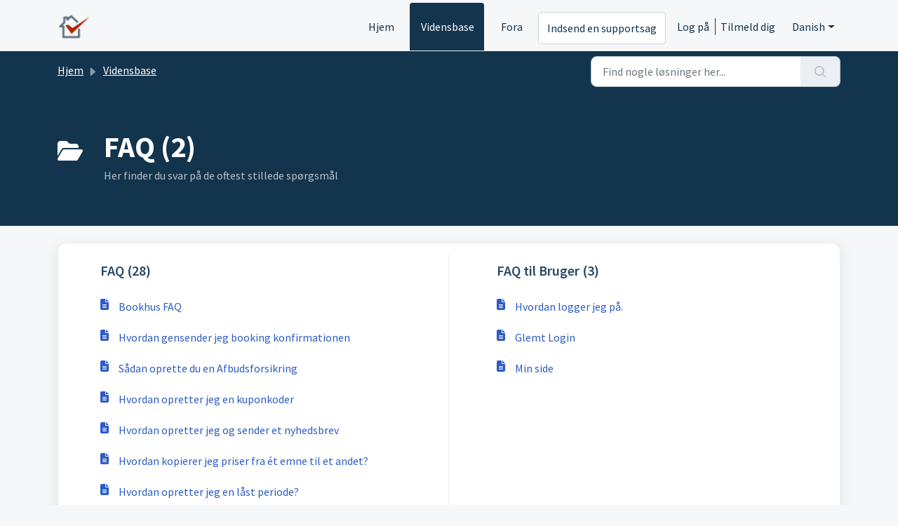

--- FILE ---
content_type: text/html; charset=utf-8
request_url: https://bookhus.freshdesk.com/da/support/solutions/101000244118
body_size: 8266
content:
<!DOCTYPE html>
<html lang="da" data-date-format="non_us" dir="ltr">

<head>

  <meta name="csrf-param" content="authenticity_token" />
<meta name="csrf-token" content="vER15amUzu3/EQw0ZSKw0IGv6L2X6n3HNcVNZZ0pj4Xrdx1p6jOLmL1M3vJQfwcZYd8hyre8RjU3CFcmKnwKtQ==" />

  <link rel='shortcut icon' href='https://s3.eu-central-1.amazonaws.com/euc-cdn.freshdesk.com/data/helpdesk/attachments/production/101016768816/fav_icon/LPhhNWT2adGChbV0j50X02cUTO_RWd00UQ.png' />

  <!-- Title for the page -->
<title> FAQ :  </title>

<!-- Meta information -->

      <meta charset="utf-8" />
      <meta http-equiv="X-UA-Compatible" content="IE=edge,chrome=1" />
      <meta name="description" content= "Her finder du svar på de oftest stillede spørgsmål" />
      <meta name="author" content= "" />
       <meta property="og:title" content="FAQ" />  <meta property="og:url" content="https://bookhus.freshdesk.com/da/support/solutions/101000244118" />  <meta property="og:image" content="https://s3.eu-central-1.amazonaws.com/euc-cdn.freshdesk.com/data/helpdesk/attachments/production/101016768760/logo/fzDNe0WYpz4kTD0OxZnlSFN1OuyWGpRy2w.png?X-Amz-Algorithm=AWS4-HMAC-SHA256&amp;amp;X-Amz-Credential=AKIAS6FNSMY2XLZULJPI%2F20260113%2Feu-central-1%2Fs3%2Faws4_request&amp;amp;X-Amz-Date=20260113T071322Z&amp;amp;X-Amz-Expires=604800&amp;amp;X-Amz-SignedHeaders=host&amp;amp;X-Amz-Signature=71db7e624783d4b0c35e2adc97f89a31a59c97870a83c31a93be6265de5ddedc" />  <meta property="og:site_name" content="Bookhus" />  <meta property="og:type" content="article" />  <meta name="twitter:title" content="FAQ" />  <meta name="twitter:url" content="https://bookhus.freshdesk.com/da/support/solutions/101000244118" />  <meta name="twitter:image" content="https://s3.eu-central-1.amazonaws.com/euc-cdn.freshdesk.com/data/helpdesk/attachments/production/101016768760/logo/fzDNe0WYpz4kTD0OxZnlSFN1OuyWGpRy2w.png?X-Amz-Algorithm=AWS4-HMAC-SHA256&amp;amp;X-Amz-Credential=AKIAS6FNSMY2XLZULJPI%2F20260113%2Feu-central-1%2Fs3%2Faws4_request&amp;amp;X-Amz-Date=20260113T071322Z&amp;amp;X-Amz-Expires=604800&amp;amp;X-Amz-SignedHeaders=host&amp;amp;X-Amz-Signature=71db7e624783d4b0c35e2adc97f89a31a59c97870a83c31a93be6265de5ddedc" />  <meta name="twitter:card" content="summary" />  <link rel="canonical" href="https://bookhus.freshdesk.com/da/support/solutions/101000244118" />  <link rel='alternate' hreflang="da" href="https://bookhus.freshdesk.com/da/support/solutions/101000244118"/> 

<!-- Responsive setting -->
<link rel="apple-touch-icon" href="https://s3.eu-central-1.amazonaws.com/euc-cdn.freshdesk.com/data/helpdesk/attachments/production/101016768816/fav_icon/LPhhNWT2adGChbV0j50X02cUTO_RWd00UQ.png" />
        <link rel="apple-touch-icon" sizes="72x72" href="https://s3.eu-central-1.amazonaws.com/euc-cdn.freshdesk.com/data/helpdesk/attachments/production/101016768816/fav_icon/LPhhNWT2adGChbV0j50X02cUTO_RWd00UQ.png" />
        <link rel="apple-touch-icon" sizes="114x114" href="https://s3.eu-central-1.amazonaws.com/euc-cdn.freshdesk.com/data/helpdesk/attachments/production/101016768816/fav_icon/LPhhNWT2adGChbV0j50X02cUTO_RWd00UQ.png" />
        <link rel="apple-touch-icon" sizes="144x144" href="https://s3.eu-central-1.amazonaws.com/euc-cdn.freshdesk.com/data/helpdesk/attachments/production/101016768816/fav_icon/LPhhNWT2adGChbV0j50X02cUTO_RWd00UQ.png" />
        <meta name="viewport" content="width=device-width, initial-scale=1.0, maximum-scale=5.0, user-scalable=yes" /> 

  <link rel="icon" href="https://s3.eu-central-1.amazonaws.com/euc-cdn.freshdesk.com/data/helpdesk/attachments/production/101016768816/fav_icon/LPhhNWT2adGChbV0j50X02cUTO_RWd00UQ.png" />

  <link rel="stylesheet" href="/assets/cdn/portal/styles/theme.css?FD003" nonce="8IJ5acAmiH6qWPfLhjpxNg=="/>

  <style type="text/css" nonce="8IJ5acAmiH6qWPfLhjpxNg=="> /* theme */ .portal--light {
              --fw-body-bg: #F5F7F9;
              --fw-header-bg: #F5F7F9;
              --fw-header-text-color: #12344D;
              --fw-helpcenter-bg: #12344D;
              --fw-helpcenter-text-color: #FFFFFF;
              --fw-footer-bg: #12344D;
              --fw-footer-text-color: #FFFFFF;
              --fw-tab-active-color: #12344D;
              --fw-tab-active-text-color: #FFFFFF;
              --fw-tab-hover-color: #FFFFFF;
              --fw-tab-hover-text-color: #12344D;
              --fw-btn-background: #FFFFFF;
              --fw-btn-text-color: #12344D;
              --fw-btn-primary-background: #12344D;
              --fw-btn-primary-text-color: #FFFFFF;
              --fw-baseFont: Source Sans Pro;
              --fw-textColor: #264966;
              --fw-headingsFont: Source Sans Pro;
              --fw-linkColor: #2C5CC5;
              --fw-linkColorHover: #021519;
              --fw-inputFocusRingColor: #EBEFF3;
              --fw-formInputFocusColor: #EBEFF3;
              --fw-card-bg: #FFFFFF;
              --fw-card-fg: #264966;
              --fw-card-border-color: #EBEFF3;
              --fw-nonResponsive: #F5F7F9;
              --bs-body-font-family: Source Sans Pro;
    } </style>

    <style type="text/css" nonce="8IJ5acAmiH6qWPfLhjpxNg==">
      .video-thumb {
  width: 40px;
  height: 24px;
  display: flex;
  align-items: center;
  justify-content: center;
  background: #f1f1f1;
  border-radius: 4px;
}

.video-title {
  font-size: 14px;
  font-weight: 500;
}

.video-time {
  font-size: 12px;
  color: #777;
}

/* Fjern Freshdesk's default ikon før links i sidebaren */
.fw-sidebar .fw-article::before,
.fw-sidebar .fw-no-bullet .fw-article::before {
  content: "" !important;
  display: none !important;
}

/* Fjern ekstra indryk, som default-ikonet normalt reserverer */
.fw-sidebar .fw-article {
  padding-left: 0 !important;
}

/* Layout til vores egne liste-ikoner */
.fw-article-item {
  display: flex;
  align-items: center;
  gap: 8px;
}
.fw-article-item .article-icon {
  display: inline-block;
  width: 1.25em;          /* konsistent bredde */
  text-align: center;
  line-height: 1;
}


/* Fælles */
.article-icon::before,
.icon-folder::before,
.icon-category::before {
  font-family: "Font Awesome 6 Pro";
  display: inline-block;
  margin-right: 6px;
}

/* Artikel (fa-file-lines = fil) */
.icon-article::before {
  font-weight: 900; /* solid */
  content: "\f15c"; /* fa-file-lines */
}

/* Video (fa-video) */
.icon-video::before {
  font-weight: 900; /* solid */
  content: "\f03d"; /* fa-video */
}

/* Mappe (fa-folder) */
.icon-folder::before {
  font-weight: 400; /* regular */
  content: "\f07b"; /* fa-folder */
}

/* Kategori (fa-folder-open) */
.icon-category::before {
  font-weight: 900; /* solid */
  content: "\f07c"; /* fa-folder-open */
}
/* Mapper navn i artikel header (hvid tekst) */
.fw-folder-title {
  font-size: 18px;
  font-weight: 600;
  color: #ffffff; /* hvid */
  margin-bottom: 8px;
}


    </style>
  <link href='https://fonts.googleapis.com/css?family=Source+Sans+Pro:regular,italic,600,700,700italic' rel='stylesheet' type='text/css' nonce='8IJ5acAmiH6qWPfLhjpxNg=='>

  <script type="text/javascript" nonce="8IJ5acAmiH6qWPfLhjpxNg==">
    window.cspNonce = "8IJ5acAmiH6qWPfLhjpxNg==";
  </script>

  <script src="/assets/cdn/portal/scripts/nonce.js" nonce="8IJ5acAmiH6qWPfLhjpxNg=="></script>

  <script src="/assets/cdn/portal/vendor.js" nonce="8IJ5acAmiH6qWPfLhjpxNg=="></script>

  <script src="/assets/cdn/portal/scripts/head.js" nonce="8IJ5acAmiH6qWPfLhjpxNg=="></script>

  <script type="text/javascript" nonce="8IJ5acAmiH6qWPfLhjpxNg==">
      window.store = {};
window.store = {
  assetPath: "/assets/cdn/portal/",
  defaultLocale: "en",
  currentLocale: "da",
  currentPageName: "solution_category",
  portal: {"id":101000072128,"name":"Bookhus","product_id":null},
  portalAccess: {"hasSolutions":true,"hasForums":true,"hasTickets":false,"accessCount":2},
  account: {"id":2403036,"name":"Bookhus","time_zone":"Eastern Time (US & Canada)","companies":[]},
  vault_service: {"url":"https://vault-service-eu.freshworks.com/data","max_try":2,"product_name":"fd"},
  blockedExtensions: "",
  allowedExtensions: "",
  search: {"all":"/da/support/search","solutions":"/da/support/search/solutions","topics":"/da/support/search/topics","tickets":"/da/support/search/tickets"},
  portalLaunchParty: {
    enableStrictSearch: false,
    ticketFragmentsEnabled: false,
    homepageNavAccessibilityEnabled: false,
    channelIdentifierFieldsEnabled: false,
  },


    googleAnalytics: {"account_number":"G-6TY5NEHTHV","domain":null,"ga4":true},



    marketplace: {"token":"eyJ0eXAiOiJKV1QiLCJhbGciOiJIUzI1NiJ9.[base64].hbi0qpkgivyOg7pv7ZRgJvhuKDfqduZZdcp6z4cCF9I","data_pipe_key":"634cd594466a52fa53c54b5b34779134","region":"euc","org_domain":"bookhus-org.myfreshworks.com"},

  pod: "eu-central-1",
  region: "EU",
};
  </script>


</head>

<body class="portal portal--light  ">
  
    <script src="https://kit.fontawesome.com/8c443de4ad.js" crossorigin="anonymous"></script>
<header class="container-fluid px-0 fw-nav-wrapper fixed-top">
  <section class="bg-light container-fluid">
    <div class="container">
      <a  id="" href="#fw-main-content" class="visually-hidden visually-hidden-focusable p-8 my-12 btn btn-outline-primary"

>Gå til hovedindhold</a>
    </div>
  </section>

  
    <section class="container">
      <nav class="navbar navbar-expand-xl navbar-light px-0 py-8 pt-xl-4 pb-xl-0">
        

    <a class="navbar-brand d-flex align-items-center" href="https://business.bookhus.com">
      <img data-src="https://s3.eu-central-1.amazonaws.com/euc-cdn.freshdesk.com/data/helpdesk/attachments/production/101016768760/logo/fzDNe0WYpz4kTD0OxZnlSFN1OuyWGpRy2w.png" loading="lazy" alt="Freshworks-logo" class="lazyload d-inline-block align-top me-4 fw-brand-logo" />
      <div class="fs-22 semi-bold fw-brand-name ms-4" title=""></div>
   </a>


        <button class="navbar-toggler collapsed" type="button" data-bs-toggle="collapse" data-bs-target="#navbarContent" aria-controls="navbarContent" aria-expanded="false" aria-label="Toggle navigation" id="navbarContentToggler">
  <span class="icon-bar"></span>
  <span class="icon-bar"></span>
  <span class="icon-bar"></span>
</button>

        <div class="collapse navbar-collapse" id="navbarContent">
          <ul class="navbar-nav ms-auto mt-64 mt-xl-0">
            
              <li class="nav-item ">
                <a href="/da/support/home" class="nav-link">
                  <span class="d-md-none icon-home"></span> Hjem
                </a>
              </li>
            
              <li class="nav-item active">
                <a href="/da/support/solutions" class="nav-link">
                  <span class="d-md-none icon-solutions"></span> Vidensbase
                </a>
              </li>
            
              <li class="nav-item ">
                <a href="/da/support/discussions" class="nav-link">
                  <span class="d-md-none icon-forums"></span> Fora
                </a>
              </li>
            
            <li class="nav-item no-hover">
             <a  id="" href="/da/support/tickets/new" class="btn fw-secondary-button"

>Indsend en supportsag</a>
            </li>
          </ul>
          <ul class="navbar-nav flex-row align-items-center ps-8 fw-nav-dropdown-wrapper">
            

    <li class="nav-item no-hover fw-login">
      <a  id="" href="/da/support/login" class="nav-link pe-8"

>Log på</a>
    </li>
    
      <li class="nav-item no-hover fw-signup">
        <a  id="" href="/da/support/signup" class="nav-link fw-border-start ps-8"

>Tilmeld dig</a>
      </li>
    


            <li class="nav-item dropdown no-hover ms-auto">
             <a  id="" href="#" class="nav-link dropdown-toggle"

    id = "languageDropdown"

    role = "button"

    data-bs-toggle = "dropdown"

    aria-haspopup = "true"

    aria-expanded = "false"

>Danish</a>
<div class="dropdown-menu fw-languageDropdown" aria-labelledby="languageDropdown">
 
 <a class="dropdown-item d-none" href="/da/support/solutions/101000244118">Danish</a>
 
 <a class="dropdown-item" href="/nb-NO/support/solutions/101000244118">Norwegian</a>
 
</div>


            </li>
          </ul>
        </div>
      </nav>
    </section>
    <div class="nav-overlay d-none"></div>
  
</header>



<main class="fw-main-wrapper" id="fw-main-content">
  <section class="fw-sticky fw-searchbar-wrapper">
  <div class="container">
    <div class="row align-items-center py-8">
      <div class="col-md-6">
        <nav aria-label="breadcrumb">
    <ol class="breadcrumb">
        
          
            
              <li class="breadcrumb-item"><a href="/da/support/home">Hjem</a></li>
            
          
            
              <li class="breadcrumb-item"><a href="/da/support/solutions">Vidensbase</a></li>
            
          
            
              <li class="breadcrumb-item breadcrumb-active-item d-lg-none" aria-current="page">FAQ</li>
            
          
        
    </ol>
</nav>

      </div>
      <div class="col-md-4 ms-auto">
        
<form action="/da/support/search/solutions" id="fw-search-form" data-current-tab="solutions">
  <div class="form-group fw-search  my-0">
    <div class="input-group">
      <input type="text" class="form-control" id="searchInput" name="term" value="" placeholder="Find nogle løsninger her..." autocomplete="off" aria-label="Find nogle løsninger her...">
      <button class="btn px-20 input-group-text" id="btnSearch" type="submit" aria-label="Søg"><span class="icon-search"></span></button>
    </div>

    <div class="visually-hidden">
      <span id="srSearchUpdateMessage" aria-live="polite"></span>
    </div>

    <div class="fw-autocomplete-wrapper box-shadow bg-light br-8 p-16 d-none">
      <div class="fw-autocomplete-header " role="tablist">
        <button class="fw-search-tab " data-tab="all" role="tab" aria-selected="false">
          Alle
        </button>
        
          <button class="fw-search-tab fw-active-search-tab" data-tab="solutions" role="tab" aria-selected="true">
            Artikler
          </button>
        
        
          <button class="fw-search-tab " data-tab="topics" role="tab" aria-selected="false">
            Emner
          </button>
        
        
      </div>

      <div class="fw-loading my-80 d-none"></div>

      <div class="fw-autocomplete-focus">

        <div class="fw-recent-search">
          <div class="fw-recent-title d-none row align-items-center">
            <div class="col-8 fs-20 semi-bold"><span class="icon-recent me-8"></span>Seneste søgninger</div>
            <div class="col-4 px-0 text-end"><button class="btn btn-link fw-clear-all">Ryd alle</button></div>
          </div>
          <p class="ps-32 fw-no-recent-searches mb-16 d-none">Ingen nylige søgninger</p>
          <ul class="fw-no-bullet fw-recent-searches mb-16 d-none"></ul>
        </div>

        <div class="fw-popular-articles-search">
          <p class="fs-20 semi-bold fw-popular-title d-none"><span class="icon-article me-8"></span> Populære artikler</p>
          <ul class="fw-no-bullet fw-popular-topics d-none"></ul>
        </div>

        <div class="fw-solutions-search-results fw-results d-none">
          <hr class="mt-24" />
          <div class="fw-solutions-search-results-title row align-items-center">
            <div class="col-8 fs-20 semi-bold"><span class="icon-article me-8"></span>Artikler</div>
            <div class="col-4 px-0 text-end"><a class="btn btn-link fw-view-all fw-solutions-view-all" href="/da/support/search/solutions">Vis alle</a></div>
          </div>
          <ul class="fw-no-bullet fw-search-results fw-solutions-search-results-container"></ul>
        </div>

        <div class="fw-topics-search-results fw-results d-none">
          <hr class="mt-24" />
          <div class="fw-topics-search-results-title row align-items-center">
            <div class="col-8 fs-20 semi-bold"><span class="icon-topic me-8"></span>Emner</div>
            <div class="col-4 px-0 text-end"><a class="btn btn-link fw-view-all fw-topics-view-all" href="/da/support/search/topics">Vis alle</a></div>
          </div>
          <ul class="fw-no-bullet fw-search-results fw-topics-search-results-container"></ul>
        </div>

        <div class="fw-tickets-search-results fw-results d-none">
          <hr class="mt-24" />
          <div class="fw-tickets-search-results-title row align-items-center">
            <div class="col-8 fs-20 semi-bold"><span class="icon-ticket me-8"></span>Supportsager</div>
            <div class="col-4 px-0 text-end"><a class="btn btn-link fw-view-all fw-tickets-view-all" href="/da/support/search/tickets">Vis alle</a></div>
          </div>
          <ul class="fw-no-bullet fw-search-results fw-tickets-search-results-container"></ul>
        </div>
      </div>

      <div class="fw-autocomplete-noresults d-none text-center py-40">
        <img src="/assets/cdn/portal/images/no-results.png" class="img-fluid fw-no-results-img" alt="ingen resultater" />
        <p class="mt-24 text-secondary">Beklager! Intet fundet for <br /> <span id="input_term"></span></p>
      </div>
    </div>
  </div>
</form>

      </div>
    </div>
  </div>
</section>

<section class="container-fluid px-0 fw-page-title-wrapper">
  <div class="container">
    <div class="py-24 py-lg-60 mx-0 fw-search-meta-info g-0">
      
        <div class="fw-icon-holder pe-8">
          <span class="icon-category"></span>
        </div>
      
      <div class="text-start">
        <h1 class="fw-page-title">FAQ (2)</h1>
        <p>Her finder du svar på de oftest stillede spørgsmål</p>
      </div>
    </div>
  </div>
</section>

<section class="container-fluid px-0 py-24">
  <div class="container">
     <div class="alert alert-with-close notice hide" id="noticeajax"></div> 
    <section class="row box-shadow br-12 fw-category-wrapper mx-0 g-0 bg-light">
      <div class="row mx-0 fw-section-content g-0">

        
          <div class="col-md-6 fw-folder">

            <!-- Mappe-overskrift som almindeligt link -->
            <div class="fs-20 mb-24 semi-bold">
              <a href="/da/support/solutions/folders/101000387060" class="fw-heading d-flex" role="heading">
                
                  <div class="fw-folder-icon text-center pt-4 me-8">
  					<span class="fa-folder"></span>
				</div>
                
                <div class="line-clamp-2">FAQ (28)</div>
              </a>
            </div>

            <!-- Artikler (max 3) med vores eget FA-ikon -->
            <ul class="fw-no-bullet ms-36">
              
                <li>
                  <a href="/da/support/solutions/articles/101000423815-bookhus-faq" class="d-flex">
                    
                      <span class="article-icon icon-article me-8" data-entity-id="101000423815"></span>
                    
                    <span class="line-clamp-2">Bookhus FAQ</span>
                  </a>
                </li>
              
                <li>
                  <a href="/da/support/solutions/articles/101000416789-hvordan-gensender-jeg-booking-konfirmationen" class="d-flex">
                    
                      <span class="article-icon icon-article me-8" data-entity-id="101000416789"></span>
                    
                    <span class="line-clamp-2">Hvordan gensender jeg booking konfirmationen</span>
                  </a>
                </li>
              
                <li>
                  <a href="/da/support/solutions/articles/101000416814-sadan-oprette-du-en-afbudsforsikring" class="d-flex">
                    
                      <span class="article-icon icon-article me-8" data-entity-id="101000416814"></span>
                    
                    <span class="line-clamp-2">Sådan oprette du en Afbudsforsikring</span>
                  </a>
                </li>
              
                <li>
                  <a href="/da/support/solutions/articles/101000417976-hvordan-opretter-jeg-en-kuponkoder" class="d-flex">
                    
                      <span class="article-icon icon-article me-8" data-entity-id="101000417976"></span>
                    
                    <span class="line-clamp-2">Hvordan opretter jeg en kuponkoder</span>
                  </a>
                </li>
              
                <li>
                  <a href="/da/support/solutions/articles/101000417982-hvordan-opretter-jeg-og-sender-et-nyhedsbrev" class="d-flex">
                    
                      <span class="article-icon icon-article me-8" data-entity-id="101000417982"></span>
                    
                    <span class="line-clamp-2">Hvordan opretter jeg og sender et nyhedsbrev</span>
                  </a>
                </li>
              
                <li>
                  <a href="/da/support/solutions/articles/101000418992-hvordan-kopierer-jeg-priser-fra-%C3%A9t-emne-til-et-andet-" class="d-flex">
                    
                      <span class="article-icon icon-article me-8" data-entity-id="101000418992"></span>
                    
                    <span class="line-clamp-2">Hvordan kopierer jeg priser fra ét emne til et andet?</span>
                  </a>
                </li>
              
                <li>
                  <a href="/da/support/solutions/articles/101000419015-hvordan-opretter-jeg-en-last-periode-" class="d-flex">
                    
                      <span class="article-icon icon-article me-8" data-entity-id="101000419015"></span>
                    
                    <span class="line-clamp-2">Hvordan opretter jeg en låst periode?</span>
                  </a>
                </li>
              
                <li>
                  <a href="/da/support/solutions/articles/101000419016-hvordan-kan-jeg-se-hvem-der-star-pa-venteliste-" class="d-flex">
                    
                      <span class="article-icon icon-article me-8" data-entity-id="101000419016"></span>
                    
                    <span class="line-clamp-2">Hvordan kan jeg se, hvem der står på venteliste?</span>
                  </a>
                </li>
              
                <li>
                  <a href="/da/support/solutions/articles/101000419017-hvordan-booker-jeg-for-en-anden-bruger-" class="d-flex">
                    
                      <span class="article-icon icon-article me-8" data-entity-id="101000419017"></span>
                    
                    <span class="line-clamp-2">Hvordan booker jeg for en anden bruger?</span>
                  </a>
                </li>
              
                <li>
                  <a href="/da/support/solutions/articles/101000419020-hvordan-importerer-jeg-billeder-filer-til-filhandtering-" class="d-flex">
                    
                      <span class="article-icon icon-article me-8" data-entity-id="101000419020"></span>
                    
                    <span class="line-clamp-2">Hvordan importerer jeg billeder/filer til &quot;Filhåndtering&quot;?</span>
                  </a>
                </li>
              
                <li>
                  <a href="/da/support/solutions/articles/101000419021-hvordan-tilf%C3%B8jer-jeg-ekstra-infosider-pa-log-pa-siden-" class="d-flex">
                    
                      <span class="article-icon icon-article me-8" data-entity-id="101000419021"></span>
                    
                    <span class="line-clamp-2">Hvordan tilføjer jeg ekstra infosider på &quot;Log på&quot;-siden?</span>
                  </a>
                </li>
              
                <li>
                  <a href="/da/support/solutions/articles/101000436332-hvordan-linker-jeg-til-et-dokument-" class="d-flex">
                    
                      <span class="article-icon icon-article me-8" data-entity-id="101000436332"></span>
                    
                    <span class="line-clamp-2">Hvordan linker jeg til et dokument?</span>
                  </a>
                </li>
              
                <li>
                  <a href="/da/support/solutions/articles/101000436348-hvordan-laver-jeg-en-refundering-" class="d-flex">
                    
                      <span class="article-icon icon-article me-8" data-entity-id="101000436348"></span>
                    
                    <span class="line-clamp-2">Hvordan laver jeg en refundering?</span>
                  </a>
                </li>
              
                <li>
                  <a href="/da/support/solutions/articles/101000436911-hvordan-opretter-jeg-en-nyhed-pa-forsiden-" class="d-flex">
                    
                      <span class="article-icon icon-article me-8" data-entity-id="101000436911"></span>
                    
                    <span class="line-clamp-2">Hvordan opretter jeg en nyhed på forsiden?</span>
                  </a>
                </li>
              
                <li>
                  <a href="/da/support/solutions/articles/101000437280-sadan-tracker-du-din-website-trafik-med-google-analytics" class="d-flex">
                    
                      <span class="article-icon icon-article me-8" data-entity-id="101000437280"></span>
                    
                    <span class="line-clamp-2">Sådan tracker du din website trafik med Google analytics</span>
                  </a>
                </li>
              
                <li>
                  <a href="/da/support/solutions/articles/101000437714-hvordan-sletter-jeg-en-last-periode-" class="d-flex">
                    
                      <span class="article-icon icon-article me-8" data-entity-id="101000437714"></span>
                    
                    <span class="line-clamp-2">Hvordan sletter jeg en låst periode?</span>
                  </a>
                </li>
              
                <li>
                  <a href="/da/support/solutions/articles/101000438739-hvordan-sender-jeg-emails-til-en-lejer-" class="d-flex">
                    
                      <span class="article-icon icon-article me-8" data-entity-id="101000438739"></span>
                    
                    <span class="line-clamp-2">Hvordan sender jeg emails til en lejer?</span>
                  </a>
                </li>
              
                <li>
                  <a href="/da/support/solutions/articles/101000439786-hvordan-opretter-jeg-en-ekstern-kalender-i-ical-format-" class="d-flex">
                    
                      <span class="article-icon icon-article me-8" data-entity-id="101000439786"></span>
                    
                    <span class="line-clamp-2">Hvordan opretter jeg en ekstern kalender i ICAL format?</span>
                  </a>
                </li>
              
                <li>
                  <a href="/da/support/solutions/articles/101000440357-hvordan-returnerer-jeg-delbetaliner-pa-en-ordre-" class="d-flex">
                    
                      <span class="article-icon icon-article me-8" data-entity-id="101000440357"></span>
                    
                    <span class="line-clamp-2">Hvordan returnerer jeg delbetaliner på en ordre?</span>
                  </a>
                </li>
              
                <li>
                  <a href="/da/support/solutions/articles/101000452342-hvordan-flytter-jeg-en-booking-" class="d-flex">
                    
                      <span class="article-icon icon-article me-8" data-entity-id="101000452342"></span>
                    
                    <span class="line-clamp-2">Hvordan flytter jeg en booking?</span>
                  </a>
                </li>
              
                <li>
                  <a href="/da/support/solutions/articles/101000498978-hvordan-aendrer-jeg-afsender-navn-pa-sms" class="d-flex">
                    
                      <span class="article-icon icon-article me-8" data-entity-id="101000498978"></span>
                    
                    <span class="line-clamp-2">Hvordan ændrer jeg Afsender navn på SMS</span>
                  </a>
                </li>
              
                <li>
                  <a href="/da/support/solutions/articles/101000503852-sadan-opdater-perioder-for-huse-i-ekstern-udlejning" class="d-flex">
                    
                      <span class="article-icon icon-article me-8" data-entity-id="101000503852"></span>
                    
                    <span class="line-clamp-2">Sådan opdater perioder for huse i ekstern udlejning</span>
                  </a>
                </li>
              
                <li>
                  <a href="/da/support/solutions/articles/101000503853-opdater-perioder-for-eksterne-huse" class="d-flex">
                    
                      <span class="article-icon icon-article me-8" data-entity-id="101000503853"></span>
                    
                    <span class="line-clamp-2">Opdater perioder for eksterne huse</span>
                  </a>
                </li>
              
                <li>
                  <a href="/da/support/solutions/articles/101000503854-sadan-opretter-du-en-prisliste-side" class="d-flex">
                    
                      <span class="article-icon icon-article me-8" data-entity-id="101000503854"></span>
                    
                    <span class="line-clamp-2">Sådan opretter du en prisliste side</span>
                  </a>
                </li>
              
                <li>
                  <a href="/da/support/solutions/articles/101000534227-hvordan-g%C3%B8r-jeg-et-billede-mindre-sa-jeg-kan-oploade-til-bookhus" class="d-flex">
                    
                      <span class="article-icon icon-article me-8" data-entity-id="101000534227"></span>
                    
                    <span class="line-clamp-2">Hvordan gør jeg et billede mindre så jeg kan oploade til bookhus</span>
                  </a>
                </li>
              
            </ul>

            
              <a href="/da/support/solutions/folders/101000387060" class="ms-36 my-16 d-block">
                Vis alle 28
              </a>
            

          </div>
        
          <div class="col-md-6 fw-folder">

            <!-- Mappe-overskrift som almindeligt link -->
            <div class="fs-20 mb-24 semi-bold">
              <a href="/da/support/solutions/folders/101000399837" class="fw-heading d-flex" role="heading">
                
                  <div class="fw-folder-icon text-center pt-4 me-8">
  					<span class="fa-folder"></span>
				</div>
                
                <div class="line-clamp-2">FAQ til Bruger (3)</div>
              </a>
            </div>

            <!-- Artikler (max 3) med vores eget FA-ikon -->
            <ul class="fw-no-bullet ms-36">
              
                <li>
                  <a href="/da/support/solutions/articles/101000419343-hvordan-logger-jeg-pa-" class="d-flex">
                    
                      <span class="article-icon icon-article me-8" data-entity-id="101000419343"></span>
                    
                    <span class="line-clamp-2">Hvordan logger jeg på.</span>
                  </a>
                </li>
              
                <li>
                  <a href="/da/support/solutions/articles/101000419347-glemt-login" class="d-flex">
                    
                      <span class="article-icon icon-article me-8" data-entity-id="101000419347"></span>
                    
                    <span class="line-clamp-2">Glemt Login</span>
                  </a>
                </li>
              
                <li>
                  <a href="/da/support/solutions/articles/101000458748-min-side" class="d-flex">
                    
                      <span class="article-icon icon-article me-8" data-entity-id="101000458748"></span>
                    
                    <span class="line-clamp-2">Min side</span>
                  </a>
                </li>
              
            </ul>

            

          </div>
        

      </div>
    </section>
  </div>
</section>

<!-- Ikonskift: titler med "video" får video-ikon -->
<script nonce="8IJ5acAmiH6qWPfLhjpxNg==">
document.addEventListener("DOMContentLoaded", function () {
  document.querySelectorAll(".fw-folder li").forEach(function(item){
    var icon = item.querySelector(".article-icon");
    if (!icon) return;

    var titleEl = item.querySelector(".line-clamp-2");
    var title = (titleEl ? titleEl.textContent : item.textContent).toLowerCase();

    if (title.includes("video")) {
      icon.classList.remove("icon-article");
      icon.classList.add("icon-video");
    }
  });
});
</script>

</main>


 <footer class="container-fluid px-0">
   <section class="fw-contact-info">
     <p class="fw-contacts">
       <a  id="" href="tel:+45 70 22 54 64" class=""

><span class='icon-phone'></span><span dir='ltr'>+45 70 22 54 64</span></a>
     </p>
   </section>
   <section class="fw-credit">
     <nav class="fw-laws">
        <span class="copyright-text">Helpdesksoftware fra</span>
<a  id="" href="https://www.freshworks.com/freshdesk/?utm_source=portal&utm_medium=reflink&utm_campaign=portal_reflink" class="fw-branding"

    target = "_blank"

>Freshdesk</a>
        <a  id="" href="" class="cookie-link"

    data-bs-toggle = "modal"

    data-bs-target = "#portal-cookie-info"

>Cookiepolitik</a>

<div class="modal fade" id="portal-cookie-info" tabindex="-1" role="dialog" aria-labelledby="portal-cookie-info" aria-hidden="true">
  <div class="modal-dialog" role="document">
    <div class="modal-content">
      <div class="modal-header">
          <h3 class="cookie-header">Derfor elsker vi Cookies</h3>
          <button
  type="button"
  class="btn btn-close "
  
  
    data-bs-dismiss = "modal"
  
    aria-label = "Close"
  
  >
  
</button>
      </div>
      <div class="modal-body">
        <p>Vi bruger cookies for at prøve at give dig en bedre oplevelse med Freshdesk.</p>
        <p>Du kan lære mere om, hvilke cookies vi bruger, hvorfor og hvordan vi bruger dem, i vores <a class='privacy-link' href='https://www.freshworks.com/privacy/' target='_blank'>databeskyttelsespolitik</a>. Hvis du hader cookies, eller bare er på en kur, kan du også deaktivere dem helt. Husk blot at Freshdesk-tjenesten bruger ret mange cookies (vi elsker chokoladecookies), og nogle dele af Freskdesk fungerer muligvis ikke korrekt, hvis du deaktiverer cookies. </p>
        <p>Vi antager også, at du accepterer den måde, vi bruger cookies på, og er ok med de politikker, der er beskrevet i vores <a class='privacy-link' href='https://www.freshworks.com/privacy/' target='_blank'>databeskyttelsespolitik</a>, medmindre du vælger at deaktivere dem helt gennem din browser. </p>
      </div>
    </div>
  </div>
</div>
        
        
     </nav>
   </section>
 </footer>


  

  <div class="modal-backdrop fade d-none" id="overlay"></div>

  <script src="/assets/cdn/portal/scripts/bottom.js" nonce="8IJ5acAmiH6qWPfLhjpxNg=="></script>

  <script src="/assets/cdn/portal/scripts/locales/da.js" nonce="8IJ5acAmiH6qWPfLhjpxNg=="></script>


    <script src="/assets/cdn/portal/scripts/marketplace.js" nonce="8IJ5acAmiH6qWPfLhjpxNg==" async></script>


  <script src="/assets/cdn/portal/scripts/integrations.js"  nonce="8IJ5acAmiH6qWPfLhjpxNg==" async></script>
  





</body>

</html>